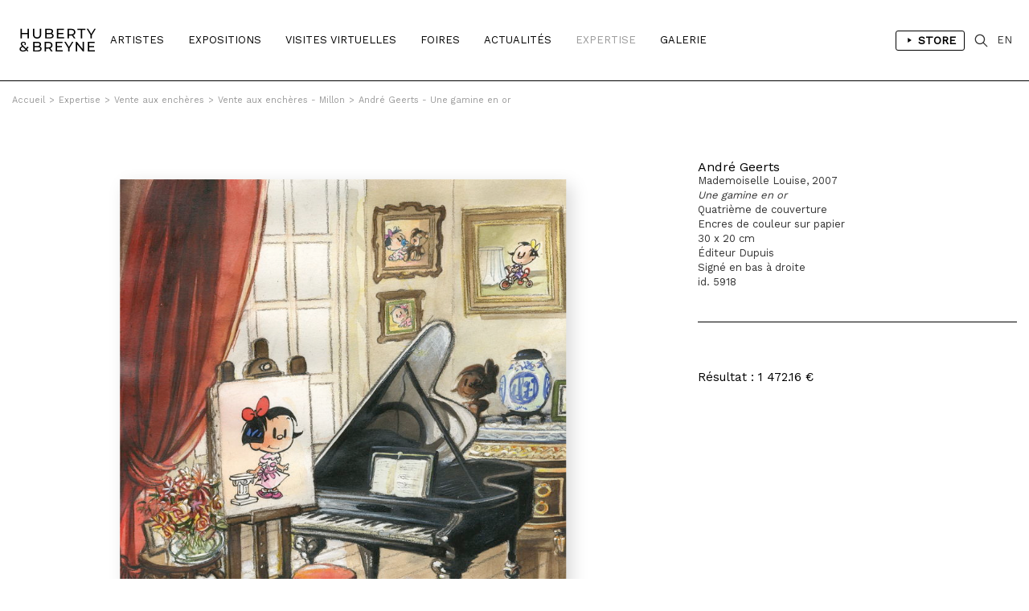

--- FILE ---
content_type: text/html; charset=iso-8859-1
request_url: https://hubertybreyne.com/fr/encheres/oeuvre/5918/?paged=55&id_ex=332
body_size: 6933
content:

    <!DOCTYPE html>
    <html lang="fr">
    <head>
        <meta http-equiv="Content-Type" content="text/html; charset=iso-8859-15"/>
        <meta http-equiv="Content-Style-Type" content="text/css"/>
        <meta http-equiv="Content-Language" content="fr"/>
        <meta name="viewport" content="width=device-width, initial-scale=1.0">
        <title>HUBERTY & BREYNE</title>
<meta name="Description" content="HUBERTY & BREYNE - Paris - Bruxelles -  Andreas, François Avril, Gloria Avril, Christophe  Bec, Stéphane Blanquet, Brian Blomerth, François Boucq, Claire Bretécher,  Brüno, Christophe Chabouté, Florent Chavouet, Dominique Corbasson, Nicolas de Crécy, Johan De Moor, Denis Deprez,  Ever Meulen, Philippe Francq, Bruno Gazzotti, Philippe Geluck, Jorge González, Jean-Claude Götting, Georg Hallensleben, Romain Hugault, Milan Jespers, Anton Kannemeyer, Frank Le Gall, Olivier Ledroit, Matthias Lehmann,  LEO, Stéphane Levallois,  Loustal, Kevin Lucbert,  Luz, Milo Manara, Marc-Antoine Mathieu, Dave McKean, David Merveille,  Midam, Stanislas Moussé, Fabrice Neaud,  Nylso, Frederik Peeters, Vincent Perriot, Aude Picault, Robin Recht,  Reiser, François Roca, Hervé Tanquerelle, Ronan Toulhoat,  Wolinski,   Zep | Spécialisée depuis près de 30 ans dans les originaux de Bande Dessinée, Huberty & Breyne s&rsquo;impose comme une référence internationale dans le domaine du 9e Art.Présente à Bruxelles et à Paris, la galerie propose aux collectionneurs une sélection rigoureuse d&rsquo;&oelig;uvres originales signées par les plus grands maîtres du trait comme Hergé, Franquin, Martin, Hubinon ou Schuiten. Elle est le représentant exclusif de Milo Manara et s&rsquo;engage également aux côtés d&rsquo;artistes"/>
<meta name="keywords" content="HUBERTY & BREYNE - Paris - Bruxelles -  Andreas, François Avril, Gloria Avril, Christophe  Bec, Stéphane Blanquet, Brian Blomerth, François Boucq, Claire Bretécher,  Brüno, Christophe Chabouté, Florent Chavouet, Dominique Corbasson, Nicolas de Crécy, Johan De Moor, Denis Deprez,  Ever Meulen, Philippe Francq, Bruno Gazzotti, Philippe Geluck, Jorge González, Jean-Claude Götting, Georg Hallensleben, Romain Hugault, Milan Jespers, Anton Kannemeyer, Frank Le Gall, Olivier Ledroit, Matthias Lehmann,  LEO, Stéphane Levallois,  Loustal, Kevin Lucbert,  Luz, Milo Manara, Marc-Antoine Mathieu, Dave McKean, David Merveille,  Midam, Stanislas Moussé, Fabrice Neaud,  Nylso, Frederik Peeters, Vincent Perriot, Aude Picault, Robin Recht,  Reiser, François Roca, Hervé Tanquerelle, Ronan Toulhoat,  Wolinski,   Zep | Spécialisée depuis près de 30 ans dans les originaux de Bande Dessinée, Huberty & Breyne s&rsquo;impose comme une référence internationale dans le domaine du 9e Art.Présente à Bruxelles et à Paris, la galerie propose aux collectionneurs une sélection rigoureuse d&rsquo;&oelig;uvres originales signées par les plus grands maîtres du trait comme Hergé, Franquin, Martin, Hubinon ou Schuiten. Elle est le représentant exclusif de Milo Manara et s&rsquo;engage également aux côtés d&rsquo;artistes"/>
<!-- Update your html tag to include the itemscope and itemtype attributes. -->
<html itemscope itemtype="https://schema.org/Product">
<meta itemprop="name" content="HUBERTY & BREYNE - Paris - Bruxelles -  Andreas, François Avril, Gloria Avril, Christophe  Bec, Stéphane Blanquet, Brian Blomerth, François Boucq, Claire Bretécher,  Brüno, Christophe Chabouté, Florent Chavouet, Dominique Corbasson, Nicolas de Crécy, Johan De Moor, Denis Deprez,  Ever Meulen, Philippe Francq, Bruno Gazzotti, Philippe Geluck, Jorge González, Jean-Claude Götting, Georg Hallensleben, Romain Hugault, Milan Jespers, Anton Kannemeyer, Frank Le Gall, Olivier Ledroit, Matthias Lehmann,  LEO, Stéphane Levallois,  Loustal, Kevin Lucbert,  Luz, Milo Manara, Marc-Antoine Mathieu, Dave McKean, David Merveille,  Midam, Stanislas Moussé, Fabrice Neaud,  Nylso, Frederik Peeters, Vincent Perriot, Aude Picault, Robin Recht,  Reiser, François Roca, Hervé Tanquerelle, Ronan Toulhoat,  Wolinski,   Zep | Spécialisée depuis près de 30 ans dans les originaux de Bande Dessinée, Huberty & Breyne s&rsquo;impose comme une référence internationale dans le domaine du 9e Art.Présente à Bruxelles et à Paris, la galerie propose aux collectionneurs une sélection rigoureuse d&rsquo;&oelig;uvres originales signées par les plus grands maîtres du trait comme Hergé, Franquin, Martin, Hubinon ou Schuiten. Elle est le représentant exclusif de Milo Manara et s&rsquo;engage également aux côtés d&rsquo;artistes">
<meta itemprop="description" content="HUBERTY & BREYNE">
<meta itemprop="image" content="http://hubertybreyne.com/site/graphisme/logo_huberty_breyne.svg">
<!-- Twitter -->
<meta name="twitter:card" content="summary">
<meta name="twitter:site" content="@HubertyBreyne">
<meta name="twitter:title" content="HUBERTY & BREYNE">
<meta name="twitter:description" content="HUBERTY & BREYNE - Paris - Bruxelles -  Andreas, François Avril, Gloria Avril, Christophe  Bec, Stéphane Blanquet, Brian Blomerth, François Boucq, Claire Bretécher,  Brüno, Christophe Chabouté, Florent Chavouet, Dominique Corbasson, Nicolas de Crécy, Johan De Moor, Denis Deprez,  Ever Meulen, Philippe Francq, Bruno Gazzotti, Philippe Geluck, Jorge González, Jean-Claude Götting, Georg Hallensleben, Romain Hugault, Milan Jespers, Anton Kannemeyer, Frank Le Gall, Olivier Ledroit, Matthias Lehmann,  LEO, Stéphane Levallois,  Loustal, Kevin Lucbert,  Luz, Milo Manara, Marc-Antoine Mathieu, Dave McKean, David Merveille,  Midam, Stanislas Moussé, Fabrice Neaud,  Nylso, Frederik Peeters, Vincent Perriot, Aude Picault, Robin Recht,  Reiser, François Roca, Hervé Tanquerelle, Ronan Toulhoat,  Wolinski,   Zep | Spécialisée depuis près de 30 ans dans les originaux de Bande Dessinée, Huberty & Breyne s&rsquo;impose comme une référence internationale dans le domaine du 9e Art.Présente à Bruxelles et à Paris, la galerie propose aux collectionneurs une sélection rigoureuse d&rsquo;&oelig;uvres originales signées par les plus grands maîtres du trait comme Hergé, Franquin, Martin, Hubinon ou Schuiten. Elle est le représentant exclusif de Milo Manara et s&rsquo;engage également aux côtés d&rsquo;artistes">
<meta name="twitter:creator" content="@HubertyBreyne">
<meta name="twitter:image" content="http://hubertybreyne.com/site/graphisme/logo_huberty_breyne.svg">
<!-- Facebook -->
<meta property="og:title" content="HUBERTY & BREYNE"/>
<meta property="og:type" content="article"/>
<meta property="og:url" content="http://hubertybreyne.com/fr/encheres/oeuvre/5918/?paged=55&id_ex=332"/>
<meta property="og:image" content="http://hubertybreyne.com/site/graphisme/logo_huberty_breyne.svg"/>
<meta property="og:description" content="HUBERTY & BREYNE - Paris - Bruxelles -  Andreas, François Avril, Gloria Avril, Christophe  Bec, Stéphane Blanquet, Brian Blomerth, François Boucq, Claire Bretécher,  Brüno, Christophe Chabouté, Florent Chavouet, Dominique Corbasson, Nicolas de Crécy, Johan De Moor, Denis Deprez,  Ever Meulen, Philippe Francq, Bruno Gazzotti, Philippe Geluck, Jorge González, Jean-Claude Götting, Georg Hallensleben, Romain Hugault, Milan Jespers, Anton Kannemeyer, Frank Le Gall, Olivier Ledroit, Matthias Lehmann,  LEO, Stéphane Levallois,  Loustal, Kevin Lucbert,  Luz, Milo Manara, Marc-Antoine Mathieu, Dave McKean, David Merveille,  Midam, Stanislas Moussé, Fabrice Neaud,  Nylso, Frederik Peeters, Vincent Perriot, Aude Picault, Robin Recht,  Reiser, François Roca, Hervé Tanquerelle, Ronan Toulhoat,  Wolinski,   Zep | Spécialisée depuis près de 30 ans dans les originaux de Bande Dessinée, Huberty & Breyne s&rsquo;impose comme une référence internationale dans le domaine du 9e Art.Présente à Bruxelles et à Paris, la galerie propose aux collectionneurs une sélection rigoureuse d&rsquo;&oelig;uvres originales signées par les plus grands maîtres du trait comme Hergé, Franquin, Martin, Hubinon ou Schuiten. Elle est le représentant exclusif de Milo Manara et s&rsquo;engage également aux côtés d&rsquo;artistes"/>
<meta property="og:site_name" content="HUBERTY & BREYNE, i.e. Moz"/>
<!-- Mobile -->
<meta name="apple-mobile-web-app-capable" content="yes">
<meta name="apple-touch-fullscreen" content="yes">
<!-- Youtube -->
<meta name="google-site-verification" content="-Nrhm8J9YzteC3QZ8hpX_8r7IlxuAgAZoGPcjwCIqak" />
        <link type="text/css" rel="stylesheet" href="/site/jscripts/bootstrap/css/bootstrap.min.css"/>
        <link type="text/css" rel="stylesheet" href="/site/jscripts/bootstrap/css/bootstrap-theme.min.css"/>
        <link type="text/css" rel="stylesheet" href="/site/jscripts/bootstrap/css/hb-theme.css?v=1679495587"/>
        <link type="text/css" rel="stylesheet"
              href="/site/jscripts/bootstrap/plugins/selectBoxit/bootstrap-select.css"/>
        <link type="text/css" rel="stylesheet" href="/site/jscripts/owl.carousel.min.css"/>
        <link class="rs-file" rel="stylesheet" href="/site/jscripts/royalslider/royalslider.css">
        <link class="rs-file" rel="stylesheet" href="/site/jscripts/royalslider/skins/default/rs-default.css">
        <link rel="stylesheet" type="text/css" href="/site/jscripts/bootstrap/css/selectize/selectize.css"/>
        <link href="https://fonts.googleapis.com/css?family=Work+Sans" rel="stylesheet">
                                    <link rel="stylesheet" type="text/css" href="/site/jscripts/fancybox/jquery.fancybox.css?v=2.1.5"/>
            <link rel="stylesheet" type="text/css" href="/site/jscripts/iviewer/jquery.iviewer.css"/>
                <!-- Fav and touch icons -->
        <link rel="icon" type="image/png" href="/favicon.png"/>
        <!--[if IE]>
        <link rel="shortcut icon" type="image/x-icon" href="/favicon.ico"/><![endif]-->
        <script>var qazy_image = "[data-uri]"; </script>
        <link rel="canonical" href="http://hubertybreyne.com/fr/encheres/oeuvre/5918/?paged=55&id_ex=332"/>
        <link rel="alternate" hreflang="fr"
              href="https://www.hubertybreyne.com/fr/encheres/oeuvre/5918/huberty-breyne"/>
        <link rel="alternate" hreflang="en"
              href="https://www.hubertybreyne.com/en/encheres/oeuvre/5918/huberty-breyne"/>
        <link rel="alternate" hreflang="x-default"
              href="https://www.hubertybreyne.com/en/encheres/oeuvre/5918/huberty-breyne"/>

        <script async src="https://www.googletagmanager.com/gtag/js?id=UA-84745429-1"></script>
        <script>
            window.dataLayer = window.dataLayer || [];
            function gtag(){dataLayer.push(arguments);}
            gtag('js', new Date());
            gtag('config', 'UA-84745429-1');
        </script>
    </head>
    <body class="">
    <div id="siteContainer">
        <div id="headerContainer">
                        <div class="container-fluid">
                <div class="row">
                    <div class="col-md-12">
                        <div class="row">
    <div id="header" >
        <nav class="navbar navbar-default" role="navigation">
                        <div class="col-sm-2 col-md-1">
                <div id="logo_container">
                    <a href="/fr/galerie/accueil/0/huberty-breyne-accueil"
                       class="logo "
                       title="HUBERTY & BREYNE">
                        <img src="/site/graphisme/logo_huberty_breyne.svg" alt="HUBERTY & BREYNE">
                    </a>
                </div>
            </div>

            <div id="nav-icon">
                <span></span>
                <span></span>
                <span></span>
            </div>


            <div class="col-sm-10 col-md-11">
                <div id="main_nav_container">
                    <ul class="nav navbar-nav" id="main_nav">
                                                    <li>
                                                                <a
                                        class=""
                                        href="/fr/artistes/liste/0/liste-des-artistes"
                                        title="Artistes">
                                    Artistes                                </a>
                            </li>
                            <li>
                                                                <a class=""
                                   href='/fr/expositions/encours/0/liste-des-expositions-en-cours'
                                   title="Expositions"
                                >
                                    Expositions                                </a>
                            </li>
                            <li>
                                                                <a class=""
                                   href='/fr/visitesvirtuelles/encours/0/liste-des-visites-virtuelles-en-cours'
                                   title="Visites Virtuelles"
                                >
                                    Visites Virtuelles                                </a>
                            </li>
                            <li>
                                                                <a class=""
                                   href="/fr/foires/liste/0/liste-des-foires"
                                   title="Foires"
                                >
                                    Foires                                </a>
                            </li>
                                                            <li>
                                                                        <a
                                            class=""
                                            href="/fr/actualites/liste/0/actualites-de-la-galerie"
                                            title="Actualités"
                                    >
                                        Actualités                                    </a>
                                </li>
                            
                            <li>
                                                                <a
                                        class="active"
                                        href="/fr/expertise/presentation/0/expertise-de-la-galerie"
                                        title="Expertise"
                                >
                                    Expertise                                </a>
                            </li>

                            <li>
                                                                                                        <a class=""
                                       href="/fr/galerie/presentation/0/presentation-de-la-galerie"
                                       title="Galerie"
                                    >
                                        Galerie</a>
                                                            </li>
                                                <li class="cartLi menuLang sparkleItem" id="menuShopMobile">
                                                            <a href='/fr/store/home/0/huberty-breyne-store'
                                   title="Store"
                                                                    >
                                    Store                                </a>
                                                    </li>
                    </ul>
                    <ul id="MenuCart" class="nav navbar-nav">
    <li class="cartLi menuLang sparkleItem" id="menuShop">
                    <a href='/fr/store/home/0/huberty-breyne-store'
               title="Liens vers le store"
                            >
                <span class="a_l">
                    <svg height="48" viewBox="0 0 48 48" width="48"
                         xmlns="http://www.w3.org/2000/svg"><path d="M-838-2232H562v3600H-838z"
                                                                  fill="none"/><path
                                class="aLsvgColor" d="M16 10v28l22-14z"/><path d="M0 0h48v48H0z"
                                                                               fill="none"/></svg>
                </span>
                Store            </a>
            </li>
    <li class="cartLi">
        <div class="cartClass searchIcon searchOpener">
        </div>
    </li>

        
    <li class="cartLi menuLang" id="menuLang">
                    <a
                    href="/en/encheres/oeuvre/5918/huberty-breyne-gallery"
                    title="HUBERTY & BREYNE"
                    class="cartClass

                "
            >
                EN
            </a>
            </li>
</ul>                    <div class="clearfix"></div>
                </div>
            </div>
        </nav>


        <div id="userInfos">
            <div id="userInfosInner">
                <div id="userInfosHeader">
                    <div id="userCartTitle" class="fontMedium uppercase">
                        Panier                    </div>
                    <ul class="nav navbar-nav menuUl" id="userInfosHeaderUl">

                        <li class="cartLi">

                                                        <a href="/ecommerce/carts" class="cartClass cartIcon">


                                
                                <span class="nbPanier">
                            </span>
                            </a>

                        </li>
                    </ul>
                </div>

                <div id="userCart">
                    <div id="userCartInner">


                        <div id="userCartContent">
                            Aucunes oeuvres dans votre panier                        </div>


                        <div id="userCartFooter">

                            <div id="totalCart">

                            </div>
                                                        <a href="/ecommerce/carts" class="userCartFooterLinks fontMedium"
                               id="userCartOrderBtn">
                                Commander                            </a>

                            <div class="userCartFooterLinks fontMedium" id="closeCartSideBar">
                                Continuer ma visite                            </div>
                        </div>
                    </div>
                </div>
            </div>
        </div>


        <div id="searchContainer">
    <div class="container-fluid">
        <div class="row">
            <div class="col-md-12">
                <div id="searchInputContainer">
                                        <form action="/fr/recherche/resultat/0/recherche" id="searchTopForm" method="get">
                        <label class="hidden" for="searchTop">Recherche</label>
                        <input type="text" id="searchTop" name="searchTop"/>
                    </form>
                </div>
                <div id="restultContainer">
                    <div id="resultInner">

                    </div>
                </div>
                <div id="searchClose" class="closeIcon"></div>
            </div>
        </div>
    </div>
    <div class="position_relative">
        <div id="animatedBar"></div>
    </div>
</div>    </div>
</div>
                    </div>
                </div>
            </div>
        </div>

        <div id="contentContainer" >
            <div id="mainContent">
                    <div class="ariane_container">
        <div class="container-fluid">
            <div class="row">
                <div class="col-md-12">
                    <div id="arianne">
                        <a href='/' title='HUBERTY & BREYNE'><span class='homeIcon'>Accueil</span></a><span class='ariarrow'>></span><a href='/fr/expertise/presentation/0/expertise-de-la-galerie' title='Expertise'>Expertise</a><span class='ariarrow'>></span><a href='/fr/encheres/liste/0/liste-des-ventes-aux-encheres' title='Vente aux enchères'>Vente aux enchères</a><span class='ariarrow'>></span><a href='/fr/encheres/presentation/332/vente-aux-encheres-millon' title='Vente aux ench&egrave;res - Millon'>Vente aux enchères - Millon</a><span class='ariarrow'>></span><a href='/fr/encheres/oeuvre/5918/une-gamine-en-or?id_ex=332' title='Une gamine en or'>André Geerts - Une gamine en or</a>                    </div>
                </div>
            </div>
        </div>
    </div>
                <h1 class="hidden">
    </h1>
<div class="container-fluid use_panzoom_fancybox" id="details_artwork">
            <div id="artist_details_container" class="row">
            <div id="artist_left" class="col-md-8 col-sm-8 col-xs-12">
                <div id="section_oeuvres">
                    <div id="diapo_container">
                        <div id="gallery-1" class="royalSlider rsDefault">
                                                        <div class="slider_inner">
                                                                    
                                    <a  title='Une gamine en or, 2007'   rel='gallery-artwork-presentation' data-fancybox-title='&lt;strong&gt;Andr&eacute; Geerts&lt;/strong&gt;&lt;br&gt;Mademoiselle Louise, 2007&lt;br /&gt;&lt;em&gt;Une gamine en or&lt;/em&gt;&lt;br /&gt;Quatri&egrave;me de couverture&lt;br /&gt;Encres de couleur sur papier&lt;br /&gt;30 x 20 cm &lt;br /&gt;&Eacute;diteur Dupuis&lt;br /&gt;Sign&eacute; en bas &agrave; droite&lt;br /&gt;id. 5918'   class='fancybox zoom'   href='/cspdocs/artwork/images/lot238_Geerts_Mademoiselle_Louise.jpg' >
                                        <div class="loupeHover">

                                        </div>

                                        <picture>
    <source srcset="/cspdocs/artwork/images/lot238_Geerts_Mademoiselle_Louise.jpg" media="(min-width: 800px)">
        <img
        class="lazyload rsImg noMargin"
        src="[data-uri]"
        srcset="/cspdocs/artwork/images/lot238_Geerts_Mademoiselle_Louise.jpg"
        alt="Andr&eacute; Geerts - "
        data-rsTmb="/cspdocs/artwork/images/lot238_Geerts_Mademoiselle_Louise.jpg"
        >
</picture>
                                    </a>
                                    
                                <div class="rsCaption">
                                                                    </div>
                            </div>


                                                            
                                                                                    </div>
                    </div>
                    <div class="clearfix"></div>
                </div>

                <div class="clearfix"></div>


                <div class="row">
                    <div class="col-md-12">
                        <div id="vues_supp_container" class="hidden">
                            <div class="clearfix"></div>
                        </div>
                        <div class="clearfix"></div>
                        <div id="mobileInfos">

                        </div>
                        <div class="clearfix"></div>
                    </div>
                </div>


                <!-- ARTIST LEFT-->
            </div>
            <div id="artist_right_container" class="col-md-4 col-sm-4 col-xs-4">


                <div id="detailsRight">
                    <div class="artworkDetailsInfos">
                        <div class="artworkDetailsInfosInner">
                            <div class="artworkDiapoInfosLegend">


                                <div class="fixedLegendLeft">


                                    <div class="artworkLegendInner">
                                                                                                                                                                    <div class="artworkDiapoArtistName">
                                            <h2 class="header_without_style">
                                                <a href="andre-geerts-une-gamine-en-or-2007?id_ex=332"
                                                    title="André Geerts">
                                                    André Geerts                                                </a>
                                            </h2>
                                        </div>
                                        Mademoiselle Louise, 2007<br /><em>Une gamine en or</em><br />Quatrième de couverture<br />Encres de couleur sur papier<br />30 x 20 cm <br />Éditeur Dupuis<br />Signé en bas à droite<br />id. 5918                                                                                <div id="diapo_caption">
                                        </div>
                                    </div>
                                                                                                                                                                                <div class='clearfix'></div>
                                                        <br>
                                                        <div class='price fontMedium displayInlineBlock'>
                                                        Résultat : 1 472.16 €                                                        </div>
                                                                                                                                </div>
                                    <div class="clearfix"></div>


                                </div>

                            </div>
                        </div>
                    </div>


                </div>

                <div class="clearfix"></div>
                <div id="arrow_container">
                                                                    <a class="next"
                            href="/fr/encheres/oeuvre/5963/greg-la-vie-secrete-du-journal...-polite-tome-33-1983?id_ex=332">
                            <div class="arrow_right">
                            </div>
                        </a>
                                                                                        <a class="previous"
                            href="/fr/encheres/oeuvre/5856/dany-1995?id_ex=332">
                            <div class="arrow_left">
                            </div>
                        </a>
                                    </div>
            </div>

            <!--VIDEO-->
                                    <div class="row">
                <div class="col-md-12">
                    <div class="sectionDetails" id="artistArtworks">

                        <div class="row">
                                                            <div class="col-md-6">
                                    <div class="sectionTitle fontMedium uppercase titre_fourchette">
                                        &OElig;uvres de l'enchère Vente aux enchères - Millon                                    </div>
                                </div>
                                                                                                            </div>
                                                    <div class="sectionContent">
                                <div id="infinite_container">


    <div id="artwork_list" class="homelist">
        <div class="row">
            <div id="page_1" class="page_position infinite_page">
                                
                    
                    
                    <div class="col-xs-12 col-sm-6 col-md-3 item item_artwork">


                        <div
                                class="mosaicItemInner ">
                            <a href=""
                               title="Georges PICHARD - , 1975">
                                <div class="mosaicItemImg">
                                                                            
                                        <picture>
    <source srcset="/cspdocs/artwork/images/lot143_Pichard_PauletteenAmazonie.jpg" media="(min-width: 800px)">
        <img
        class="lazyload "
        src="[data-uri]"
        srcset="/cspdocs/artwork/images/lot143_Pichard_PauletteenAmazonie.jpg" alt="Georges PICHARD - , 1975">
</picture>

                                                                    </div>
                            </a>

                            <div class="mosaicItemDescription">

                                <a href=""
                                   title="Georges PICHARD - , 1975">
                                                                            <div class="nomItem">
                                            <p class="fontMedium dixHuit">
                                                Georges PICHARD                                            </p>
                                        </div>
                                    
                                    <div class="detailsItem douze">
                                        Paulette, 1975<br />Encre de Chine sur papier<br />17 x 11 cm <br />                                    </div>
                                </a>

                                                                        <div class="cartMosaic">
                                            <div class="price fontMedium displayInlineBlock">Vendue</div>
                                        </div>
                                        
                            </div>
                        </div>

                    </div>


                
                    
                    
                    <div class="col-xs-12 col-sm-6 col-md-3 item item_artwork">


                        <div
                                class="mosaicItemInner ">
                            <a href=""
                               title="Edmond BAUDOIN - Portrait de femme, 2001">
                                <div class="mosaicItemImg">
                                                                            
                                        <picture>
    <source srcset="/cspdocs/artwork/images/lot107_Baudoin.jpg" media="(min-width: 800px)">
        <img
        class="lazyload "
        src="[data-uri]"
        srcset="/cspdocs/artwork/images/lot107_Baudoin.jpg" alt="Edmond BAUDOIN - Portrait de femme, 2001">
</picture>

                                                                    </div>
                            </a>

                            <div class="mosaicItemDescription">

                                <a href=""
                                   title="Edmond BAUDOIN - Portrait de femme, 2001">
                                                                            <div class="nomItem">
                                            <p class="fontMedium dixHuit">
                                                Edmond BAUDOIN                                            </p>
                                        </div>
                                    
                                    <div class="detailsItem douze">
                                        2001<br /><em>Portrait de femme</em><br />Technique mixte sur papier<br />48 x 38 cm <br />                                    </div>
                                </a>

                                                                        <div class="cartMosaic">
                                            <div class="price fontMedium displayInlineBlock">Vendue</div>
                                        </div>
                                        
                            </div>
                        </div>

                    </div>


                            </div>
        </div>
    </div>
</div>
<div id="pagination"
>
    <a class="prevnext" href="?paged=54&id_ex=332" title="Page précédente"><</a> <a href="?paged=1&id_ex=332">01</a> &hellip; <a href="?paged=52&id_ex=332">52</a> <a href="?paged=53&id_ex=332">53</a> <a href="?paged=54&id_ex=332">54</a>  | <span class="current">55</span> <span class="prevnext disabled">></span></div>
<div id="page_lecteur"><a class='link_scroll_to' href="#page_1">1</a></div>


                            </div>
                                            </div>
                </div>
            </div>


            <div class="clearfix"></div>
        
    </div>
    <div class="wish_list_popin">
    <div class="whish_list_inner">
        <div class="croix"></div>
        <div id="add_to_wish_list">
        </div>
    </div>
</div>
            </div>
            <div class="clearfix"></div>
        </div>

        <div id="footerContainer">
            <div class="container-fluid">
                <div class="row">
                    <div class="col-md-12">
                        <div class="row">
    <div id="footer">

        <div class="col-md-3 col-sm-3">
            <div class="footer_inner">
                <p>
                    <strong>
                        BRUXELLES | CHÂTELAIN                    </strong>
                    <br>
                    33 place du Châtelain<br>
                    1050 Bruxelles<br>
                    +32 (0)2 893 90 30<br>
                    <a
                            href="mailto:contact@hubertybreyne.com"
                            title="Nous contacter"
                    >contact@hubertybreyne.com</a>
                    <br>
                    <br>
                    Mercredi > Samedi 11h-18h                </p>
            </div>
        </div>

        <div class="col-md-3 col-sm-3">
            <div class="footer_inner">
                <p>
                    <strong>
                        PARIS | MATIGNON                    </strong>
                    <br>
                    36 avenue Matignon<br>
                    75008 Paris<br>
                    +33 (0)1 40 28 04 71<br>
                    <a
                            href="mailto:contact@hubertybreyne.com"
                            title="Nous contacter"
                    >contact@hubertybreyne.com</a>
                    <br>
                    <br>
                    Mercredi > Samedi 11h-19h                </p>
            </div>
        </div>

        <div class="col-md-3 col-sm-3">
            <div class="footer_inner">
                <p>
                    <strong>
                        PARIS | CHAPON                    </strong>
                    <br>
                    19 - 21 Rue Chapon<br>
                    75003 Paris<br>
                    +33 (0)1 71 32 51 98<br>
                    <a
                            href="mailto:contact@hubertybreyne.com"
                            title="Nous contacter"
                    >contact@hubertybreyne.com</a>
                    <br>
                    <br>
                    Mercredi > Vendredi 13h30-19h <br> Samedi 12h-19h                </p>
            </div>
        </div>

        <div class="col-md-3 col-sm-3">
            <div class="footer_inner">
                <div class="rs_container">
                    <a href="https://www.facebook.com/HubertyBreyneGallery/"
                       rel="noopener"
                       title="Huberty & Breyne  Facebook"
                       id="facebook" target="_blank">Facebook</a>
                    <a href="https://www.instagram.com/hubertybreyne"
                       rel="noopener"
                       title="Huberty & Breyne  Instagram"
                       id="instagram" target="_blank">Instagram</a>
                    <a href="https://www.youtube.com/channel/UC6axLeiQSV4k6I4KgT7wFkw"
                       rel="noopener"
                       title="Huberty & Breyne  Youtube"
                       id="youtube" target="_blank">Youtube</a>
                </div>
                <div class="clearfix"></div>

                <div class="mentions">
                    <a href="/fr/galerie/newsletter/0/subscribe-to-our-newsletter"
                       title="S'inscrire à notre newsletter"
                    >
                        S'inscrire à notre newsletter                    </a>
                    <br>
                    <a
                            href="/fr/galerie/cgv/0/conditions-generales-de-vente"
                            title="Conditions générales de vente"

                        
                    >
                        CGU/CGV                    </a>
                    <br>
                    <a href="/fr/galerie/mentions/0/mentions-legales"
                       title="Mentions légales"
                                            >
                        Mentions légales                    </a>
                    <br>
                    <a href="/fr/galerie/credits/0/credits"
                       title="Crédits"
                        
                    >
                        Crédits                    </a>
                    <br/>
                    <br/>
                    <a href="/fr/archives/archives/0/archives"
                       title="Archives"
                       id="footer_archives"
                                            >
                        Archives                    </a>
                </div>

            </div>
        </div>
        <div class="clearfix"></div>

        <div id="copyright">
            <div class="col-md-3 col-sm-3">
                <p>Huberty & Breyne &copy;
                    &ndash; 2026</p>
            </div>
            <div class="col-md-3 col-sm-3">
                <div id="pwrd_by">
                    <p>powered by <a href="http://curatorstudio.com/" target="_blank"
                                     rel="noopener"
                                     title="Curator Studio - software and websites for art insiders">Curator Studio</a>
                    </p>
                </div>
            </div>
        </div>

        <div class="clearfix"></div>
    </div>
</div>
                    </div>
                </div>
            </div>
        </div>

    </div>


    <!--JS-->
    <script type="text/javascript" src="https://ajax.googleapis.com/ajax/libs/jquery/1.11.0/jquery.min.js"></script>

    <script type="text/javascript" src="/site/jscripts/selectize/selectize.min.js" charset='UTF-8'></script>

    <script type="text/javascript" src="/site/jscripts/bootstrap/js/bootstrap.js"></script>
    <script type="text/javascript"
            src="/site/jscripts/bootstrap/plugins/selectBoxit/bootstrap-select.min.js"></script>
    <script type="text/javascript" src="/site/jscripts/royalslider/jquery.royalslider.min.js"></script>

            <script type="text/javascript" src="/site/jscripts/fancybox/source/jquery.fancybox.pack.js?v=2.1.5"></script>
        <script type="text/javascript"
                src="/site/jscripts/fancybox/source/helpers/jquery.fancybox-buttons.js?v=1.0.5"></script>
        <script type="text/javascript"
                src="/site/jscripts/fancybox/source/helpers/jquery.fancybox-media.js?v=1.0.6"></script>

        <script
                src="https://code.jquery.com/ui/1.12.1/jquery-ui.min.js"
                integrity="sha256-VazP97ZCwtekAsvgPBSUwPFKdrwD3unUfSGVYrahUqU="
                crossorigin="anonymous"></script>
        <script type="text/javascript"
                src="/site/jscripts/iviewer/jquery.mousewheel.min.js"></script>
        <script type="text/javascript"
                src="/site/jscripts/iviewer/jquery.iviewer.js"></script>
    

    <script type="text/javascript" src="/site/jscripts/blazy/blazy.min.js"></script>
                <script type="text/javascript" src="/site/jscripts/owl.carousel.min.js"></script>
    
    
    <script type="text/javascript" src="/site/jscripts/general.js"></script>
        <!--JS-->

    
    <!--LAZYSIZE-->
    <script type="text/javascript" src="/site/jscripts/lazyness.js" async=""></script>


    </body>
    </html>
    <div style="display: none;">
            </div>


--- FILE ---
content_type: text/html; charset=UTF-8
request_url: https://hubertybreyne.com/site/panier/panier.func.php
body_size: 114
content:
{"artworks":"<div id='artworkCartAjaxContainer'>Aucunes oeuvres dans votre panier<\/div>","total":""}




--- FILE ---
content_type: image/svg+xml
request_url: https://hubertybreyne.com/site/graphisme/icones/arrow_left_b.svg
body_size: 551
content:
<?xml version="1.0" encoding="utf-8"?>
<!-- Generator: Adobe Illustrator 17.1.0, SVG Export Plug-In . SVG Version: 6.00 Build 0)  -->
<!DOCTYPE svg PUBLIC "-//W3C//DTD SVG 1.1//EN" "http://www.w3.org/Graphics/SVG/1.1/DTD/svg11.dtd">
<svg version="1.1" id="Layer_1" xmlns="http://www.w3.org/2000/svg" xmlns:xlink="http://www.w3.org/1999/xlink" x="0px" y="0px"
	 viewBox="0 0 170 170" enable-background="new 0 0 170 170" xml:space="preserve">
<polygon fill="#000000" points="114,28.4 58.8,85.2 114,142.2 112.2,145.2 54,85.2 112.2,25.2 "/>
</svg>
